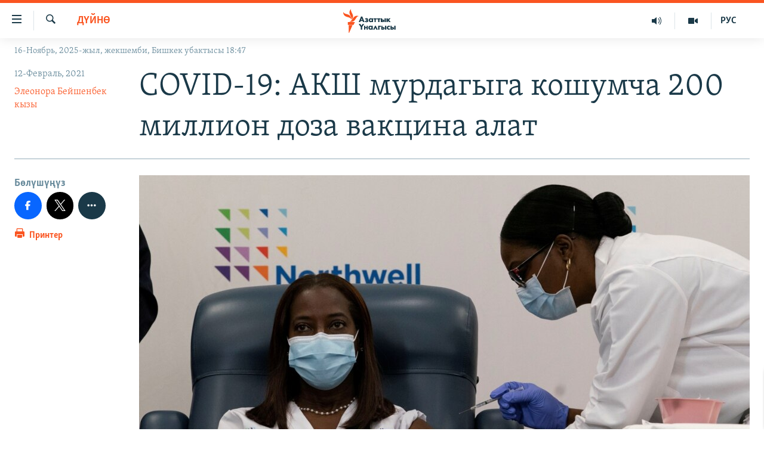

--- FILE ---
content_type: text/html; charset=utf-8
request_url: https://www.azattyk.org/a/coronavirus-jo-bayden-aksh-vaksina/31099362.html
body_size: 19030
content:

<!DOCTYPE html>
<html lang="ky" dir="ltr" class="no-js">
<head>
<link href="/Content/responsive/RFE/ky-KG/RFE-ky-KG.css?&amp;av=0.0.0.0&amp;cb=367" rel="stylesheet"/>
<script src="https://tags.azattyk.org/rferl-pangea/prod/utag.sync.js"></script> <script type='text/javascript' src='https://www.youtube.com/iframe_api' async></script>
<link rel="manifest" href="/manifest.json">
<script type="text/javascript">
//a general 'js' detection, must be on top level in <head>, due to CSS performance
document.documentElement.className = "js";
var cacheBuster = "367";
var appBaseUrl = "/";
var imgEnhancerBreakpoints = [0, 144, 256, 408, 650, 1023, 1597];
var isLoggingEnabled = false;
var isPreviewPage = false;
var isLivePreviewPage = false;
if (!isPreviewPage) {
window.RFE = window.RFE || {};
window.RFE.cacheEnabledByParam = window.location.href.indexOf('nocache=1') === -1;
const url = new URL(window.location.href);
const params = new URLSearchParams(url.search);
// Remove the 'nocache' parameter
params.delete('nocache');
// Update the URL without the 'nocache' parameter
url.search = params.toString();
window.history.replaceState(null, '', url.toString());
} else {
window.addEventListener('load', function() {
const links = window.document.links;
for (let i = 0; i < links.length; i++) {
links[i].href = '#';
links[i].target = '_self';
}
})
}
var pwaEnabled = false;
var swCacheDisabled;
</script>
<meta charset="utf-8" />
<title>COVID-19: АКШ мурдагыга кошумча 200 миллион доза вакцина алат </title>
<meta name="description" content="АКШ дагы кошумча 200 миллион доза вакцинаны мөөнөтүнөн мурда сатып алууну &quot;Moderna&quot; жана &quot;Pfizer-BioNTech&quot; компаниялары менен макулдашты. Жо Байдендин айтымында, муну менен бир топ адамдардын өмүрүн сактап калууга мүмкүнчүлүк ачылат." />
<meta name="keywords" content="Дүйнө, акш, вакцина, саламаттык сактоо, Жо Байден, Коронавирус" />
<meta name="viewport" content="width=device-width, initial-scale=1.0" />
<meta http-equiv="X-UA-Compatible" content="IE=edge" />
<meta name="robots" content="max-image-preview:large"><meta property="fb:pages" content="132515023525838" /> <meta name="yandex-verification" content="9f3418917dcb252c" />
<link href="https://www.azattyk.org/a/coronavirus-jo-bayden-aksh-vaksina/31099362.html" rel="canonical" />
<meta name="apple-mobile-web-app-title" content="Азаттык" />
<meta name="apple-mobile-web-app-status-bar-style" content="black" />
<meta name="apple-itunes-app" content="app-id=1521472502, app-argument=//31099362.ltr" />
<meta property="fb:admins" content="Фейсбуктагы санариптик көрсөткүч:" />
<meta content="COVID-19: АКШ мурдагыга кошумча 200 миллион доза вакцина алат " property="og:title" />
<meta content="Жо Байден АКШ дагы кошумча 200 миллион доза вакцинаны мөөнөтүнөн мурда сатып алууну &quot;Moderna&quot; жана &quot;Pfizer-BioNTech&quot; компаниялары менен макулдашканын айтты. Муну менен бир топ адамдардын өмүрүн сактап калууга мүмкүнчүлүк ачылат." property="og:description" />
<meta content="article" property="og:type" />
<meta content="https://www.azattyk.org/a/coronavirus-jo-bayden-aksh-vaksina/31099362.html" property="og:url" />
<meta content="Азаттык Υналгысы" property="og:site_name" />
<meta content="https://www.facebook.com/Azattyk.unalgysy" property="article:publisher" />
<meta content="https://gdb.rferl.org/4ae18ea7-590d-4e06-b71f-19389daea39b_w1200_h630.jpg" property="og:image" />
<meta content="1200" property="og:image:width" />
<meta content="630" property="og:image:height" />
<meta content="460215691922613" property="fb:app_id" />
<meta content="Элеонора Бейшенбек кызы" name="Author" />
<meta content="summary_large_image" name="twitter:card" />
<meta content="@Azattyk_Radiosu" name="twitter:site" />
<meta content="https://gdb.rferl.org/4ae18ea7-590d-4e06-b71f-19389daea39b_w1200_h630.jpg" name="twitter:image" />
<meta content="COVID-19: АКШ мурдагыга кошумча 200 миллион доза вакцина алат " name="twitter:title" />
<meta content="Жо Байден АКШ дагы кошумча 200 миллион доза вакцинаны мөөнөтүнөн мурда сатып алууну &quot;Moderna&quot; жана &quot;Pfizer-BioNTech&quot; компаниялары менен макулдашканын айтты. Муну менен бир топ адамдардын өмүрүн сактап калууга мүмкүнчүлүк ачылат." name="twitter:description" />
<link rel="amphtml" href="https://www.azattyk.org/amp/coronavirus-jo-bayden-aksh-vaksina/31099362.html" />
<script type="application/ld+json">{"articleSection":"Дүйнө","isAccessibleForFree":true,"headline":"COVID-19: АКШ мурдагыга кошумча 200 миллион доза вакцина алат ","inLanguage":"ky-KG","keywords":"Дүйнө, акш, вакцина, саламаттык сактоо, Жо Байден, Коронавирус","author":{"@type":"Person","url":"https://www.azattyk.org/author/элеонора-бейшенбек-кызы/-kbpq","description":"\u0022Азаттыктын\u0022 Бишкектеги кеңсесинин журналисти. 2009-жылы Internews уюмунун \u0022Жылдын мыкты радио журналисти\u0022 наамын алган.","image":{"@type":"ImageObject","url":"https://gdb.rferl.org/fc421d10-ee81-4673-9b79-e29822892fb2.jpg"},"name":"Элеонора Бейшенбек кызы"},"datePublished":"2021-02-12 10:16:00Z","dateModified":"2021-02-12 10:21:03Z","publisher":{"logo":{"width":512,"height":220,"@type":"ImageObject","url":"https://www.azattyk.org/Content/responsive/RFE/ky-KG/img/logo.png"},"@type":"NewsMediaOrganization","url":"https://www.azattyk.org","sameAs":["https://www.facebook.com/azattyk.org","https://twitter.com/Azattyk_Radiosu","https://www.youtube.com/user/AzattykUnalgysy","https://telegram.me/Azattyk_radiosu","https://soundcloud.com/azattyk-audio","https://www.instagram.com/azattyk.kg/","https://www.whatsapp.com/channel/0029VaEfXksHbFV2MNnL1I3E","https://www.whatsapp.com/channel/0029VaEfXksHbFV2MNnL1I3E"],"name":"Азаттык Үналгысы | Кыргызстан: видео, фото, кабарлар","alternateName":""},"@context":"https://schema.org","@type":"NewsArticle","mainEntityOfPage":"https://www.azattyk.org/a/coronavirus-jo-bayden-aksh-vaksina/31099362.html","url":"https://www.azattyk.org/a/coronavirus-jo-bayden-aksh-vaksina/31099362.html","description":"Жо Байден АКШ дагы кошумча 200 миллион доза вакцинаны мөөнөтүнөн мурда сатып алууну \u0022Moderna\u0022 жана \u0022Pfizer-BioNTech\u0022 компаниялары менен макулдашканын айтты. Муну менен бир топ адамдардын өмүрүн сактап калууга мүмкүнчүлүк ачылат.","image":{"width":1080,"height":608,"@type":"ImageObject","url":"https://gdb.rferl.org/4ae18ea7-590d-4e06-b71f-19389daea39b_w1080_h608.jpg"},"name":"COVID-19: АКШ мурдагыга кошумча 200 миллион доза вакцина алат "}</script>
<script src="/Scripts/responsive/infographics.b?v=dVbZ-Cza7s4UoO3BqYSZdbxQZVF4BOLP5EfYDs4kqEo1&amp;av=0.0.0.0&amp;cb=367"></script>
<script src="/Scripts/responsive/loader.b?v=k-Glo3PZlmeSvzVLLV34AUzI5LZTYyUXn8VqJH3e4ug1&amp;av=0.0.0.0&amp;cb=367"></script>
<link rel="icon" type="image/svg+xml" href="/Content/responsive/RFE/img/webApp/favicon.svg" />
<link rel="alternate icon" href="/Content/responsive/RFE/img/webApp/favicon.ico" />
<link rel="mask-icon" color="#ea6903" href="/Content/responsive/RFE/img/webApp/favicon_safari.svg" />
<link rel="apple-touch-icon" sizes="152x152" href="/Content/responsive/RFE/img/webApp/ico-152x152.png" />
<link rel="apple-touch-icon" sizes="144x144" href="/Content/responsive/RFE/img/webApp/ico-144x144.png" />
<link rel="apple-touch-icon" sizes="114x114" href="/Content/responsive/RFE/img/webApp/ico-114x114.png" />
<link rel="apple-touch-icon" sizes="72x72" href="/Content/responsive/RFE/img/webApp/ico-72x72.png" />
<link rel="apple-touch-icon-precomposed" href="/Content/responsive/RFE/img/webApp/ico-57x57.png" />
<link rel="icon" sizes="192x192" href="/Content/responsive/RFE/img/webApp/ico-192x192.png" />
<link rel="icon" sizes="128x128" href="/Content/responsive/RFE/img/webApp/ico-128x128.png" />
<meta name="msapplication-TileColor" content="#ffffff" />
<meta name="msapplication-TileImage" content="/Content/responsive/RFE/img/webApp/ico-144x144.png" />
<link rel="preload" href="/Content/responsive/fonts/Skolar-Lt_Cyrl_v2.4.woff" type="font/woff" as="font" crossorigin="anonymous" />
<link rel="alternate" type="application/rss+xml" title="RFE/RL - Top Stories [RSS]" href="/api/" />
<link rel="sitemap" type="application/rss+xml" href="/sitemap.xml" />
</head>
<body class=" nav-no-loaded cc_theme pg-article print-lay-article js-category-to-nav nojs-images date-time-enabled">
<noscript><iframe src="https://www.googletagmanager.com/ns.html?id=GTM-WXZBPZ" height="0" width="0" style="display:none;visibility:hidden"></iframe></noscript><script type="text/javascript" data-cookiecategory="analytics">
window.dataLayer = window.dataLayer || [];window.dataLayer.push({ event: 'page_meta_ready',url:"https://www.azattyk.org/a/coronavirus-jo-bayden-aksh-vaksina/31099362.html",property_id:"419",article_uid:"31099362",page_title:"COVID-19: АКШ мурдагыга кошумча 200 миллион доза вакцина алат ",page_type:"article",content_type:"article",subcontent_type:"article",last_modified:"2021-02-12 10:21:03Z",pub_datetime:"2021-02-12 10:16:00Z",pub_year:"2021",pub_month:"02",pub_day:"12",pub_hour:"10",pub_weekday:"Friday",section:"дүйнө",english_section:"ky-world",byline:"Элеонора Бейшенбек кызы",categories:"ky-world",tags:"акш;вакцина;саламаттык сактоо;жо байден;коронавирус",domain:"www.azattyk.org",language:"Kyrgyz",language_service:"RFERL Kyrgyz",platform:"web",copied:"no",copied_article:"",copied_title:"",runs_js:"Yes",cms_release:"8.43.0.0.367",enviro_type:"prod",slug:"coronavirus-jo-bayden-aksh-vaksina"});
if (top.location === self.location) { //if not inside of an IFrame
var renderGtm = "true";
if (renderGtm === "true") {
(function(w,d,s,l,i){w[l]=w[l]||[];w[l].push({'gtm.start':new Date().getTime(),event:'gtm.js'});var f=d.getElementsByTagName(s)[0],j=d.createElement(s),dl=l!='dataLayer'?'&l='+l:'';j.async=true;j.src='//www.googletagmanager.com/gtm.js?id='+i+dl;f.parentNode.insertBefore(j,f);})(window,document,'script','dataLayer','GTM-WXZBPZ');
}
}
</script>
<!--Analytics tag js version start-->
<script type="text/javascript" data-cookiecategory="analytics">
var utag_data={entity:"RFE",cms_release:"8.43.0.0.367",language:"Kyrgyz",language_service:"RFERL Kyrgyz",short_language_service:"KYR",property_id:"419",platform:"web",platform_short:"W",runs_js:"Yes",page_title:"COVID-19: АКШ мурдагыга кошумча 200 миллион доза вакцина алат ",page_type:"article",page_name:"COVID-19: АКШ мурдагыга кошумча 200 миллион доза вакцина алат ",content_type:"article",subcontent_type:"article",enviro_type:"prod",url:"https://www.azattyk.org/a/coronavirus-jo-bayden-aksh-vaksina/31099362.html",domain:"www.azattyk.org",pub_year:"2021",pub_month:"02",pub_day:"12",pub_hour:"10",pub_weekday:"Friday",copied:"no",copied_article:"",copied_title:"",byline:"Элеонора Бейшенбек кызы",categories:"ky-world",tags:"акш;вакцина;саламаттык сактоо;жо байден;коронавирус",slug:"coronavirus-jo-bayden-aksh-vaksina",section:"дүйнө",english_section:"ky-world",article_uid:"31099362"};
if(typeof(TealiumTagFrom)==='function' && typeof(TealiumTagSearchKeyword)==='function') {
var utag_from=TealiumTagFrom();var utag_searchKeyword=TealiumTagSearchKeyword();
if(utag_searchKeyword!=null && utag_searchKeyword!=='' && utag_data["search_keyword"]==null) utag_data["search_keyword"]=utag_searchKeyword;if(utag_from!=null && utag_from!=='') utag_data["from"]=TealiumTagFrom();}
if(window.top!== window.self&&utag_data.page_type==="snippet"){utag_data.page_type = 'iframe';}
try{if(window.top!==window.self&&window.self.location.hostname===window.top.location.hostname){utag_data.platform = 'self-embed';utag_data.platform_short = 'se';}}catch(e){if(window.top!==window.self&&window.self.location.search.includes("platformType=self-embed")){utag_data.platform = 'cross-promo';utag_data.platform_short = 'cp';}}
(function(a,b,c,d){ a="https://tags.azattyk.org/rferl-pangea/prod/utag.js"; b=document;c="script";d=b.createElement(c);d.src=a;d.type="text/java"+c;d.async=true; a=b.getElementsByTagName(c)[0];a.parentNode.insertBefore(d,a); })();
</script>
<!--Analytics tag js version end-->
<!-- Analytics tag management NoScript -->
<noscript>
<img style="position: absolute; border: none;" src="https://ssc.azattyk.org/b/ss/bbgprod,bbgentityrferl/1/G.4--NS/434065251?pageName=rfe%3akyr%3aw%3aarticle%3acovid-19%3a%20%d0%90%d0%9a%d0%a8%20%d0%bc%d1%83%d1%80%d0%b4%d0%b0%d0%b3%d1%8b%d0%b3%d0%b0%20%d0%ba%d0%be%d1%88%d1%83%d0%bc%d1%87%d0%b0%20200%20%d0%bc%d0%b8%d0%bb%d0%bb%d0%b8%d0%be%d0%bd%20%d0%b4%d0%be%d0%b7%d0%b0%20%d0%b2%d0%b0%d0%ba%d1%86%d0%b8%d0%bd%d0%b0%20%d0%b0%d0%bb%d0%b0%d1%82%20&amp;c6=covid-19%3a%20%d0%90%d0%9a%d0%a8%20%d0%bc%d1%83%d1%80%d0%b4%d0%b0%d0%b3%d1%8b%d0%b3%d0%b0%20%d0%ba%d0%be%d1%88%d1%83%d0%bc%d1%87%d0%b0%20200%20%d0%bc%d0%b8%d0%bb%d0%bb%d0%b8%d0%be%d0%bd%20%d0%b4%d0%be%d0%b7%d0%b0%20%d0%b2%d0%b0%d0%ba%d1%86%d0%b8%d0%bd%d0%b0%20%d0%b0%d0%bb%d0%b0%d1%82%20&amp;v36=8.43.0.0.367&amp;v6=D=c6&amp;g=https%3a%2f%2fwww.azattyk.org%2fa%2fcoronavirus-jo-bayden-aksh-vaksina%2f31099362.html&amp;c1=D=g&amp;v1=D=g&amp;events=event1,event52&amp;c16=rferl%20kyrgyz&amp;v16=D=c16&amp;c5=ky-world&amp;v5=D=c5&amp;ch=%d0%94%d2%af%d0%b9%d0%bd%d3%a9&amp;c15=kyrgyz&amp;v15=D=c15&amp;c4=article&amp;v4=D=c4&amp;c14=31099362&amp;v14=D=c14&amp;v20=no&amp;c17=web&amp;v17=D=c17&amp;mcorgid=518abc7455e462b97f000101%40adobeorg&amp;server=www.azattyk.org&amp;pageType=D=c4&amp;ns=bbg&amp;v29=D=server&amp;v25=rfe&amp;v30=419&amp;v105=D=User-Agent " alt="analytics" width="1" height="1" /></noscript>
<!-- End of Analytics tag management NoScript -->
<!--*** Accessibility links - For ScreenReaders only ***-->
<section>
<div class="sr-only">
<h2>Линктер </h2>
<ul>
<li><a href="#content" data-disable-smooth-scroll="1">Мазмунга өтүңүз</a></li>
<li><a href="#navigation" data-disable-smooth-scroll="1">Навигацияга өтүңүз</a></li>
<li><a href="#txtHeaderSearch" data-disable-smooth-scroll="1">Издөөгө салыңыз</a></li>
</ul>
</div>
</section>
<div dir="ltr">
<div id="page">
<aside>
<div class="c-lightbox overlay-modal">
<div class="c-lightbox__intro">
<h2 class="c-lightbox__intro-title"></h2>
<button class="btn btn--rounded c-lightbox__btn c-lightbox__intro-next" title="Алдыга">
<span class="ico ico--rounded ico-chevron-forward"></span>
<span class="sr-only">Алдыга</span>
</button>
</div>
<div class="c-lightbox__nav">
<button class="btn btn--rounded c-lightbox__btn c-lightbox__btn--close" title="Жабуу">
<span class="ico ico--rounded ico-close"></span>
<span class="sr-only">Жабуу</span>
</button>
<button class="btn btn--rounded c-lightbox__btn c-lightbox__btn--prev" title="Артка">
<span class="ico ico--rounded ico-chevron-backward"></span>
<span class="sr-only">Артка</span>
</button>
<button class="btn btn--rounded c-lightbox__btn c-lightbox__btn--next" title="Алдыга">
<span class="ico ico--rounded ico-chevron-forward"></span>
<span class="sr-only">Алдыга</span>
</button>
</div>
<div class="c-lightbox__content-wrap">
<figure class="c-lightbox__content">
<span class="c-spinner c-spinner--lightbox">
<img src="/Content/responsive/img/player-spinner.png"
alt="please wait"
title="please wait" />
</span>
<div class="c-lightbox__img">
<div class="thumb">
<img src="" alt="" />
</div>
</div>
<figcaption>
<div class="c-lightbox__info c-lightbox__info--foot">
<span class="c-lightbox__counter"></span>
<span class="caption c-lightbox__caption"></span>
</div>
</figcaption>
</figure>
</div>
<div class="hidden">
<div class="content-advisory__box content-advisory__box--lightbox">
<span class="content-advisory__box-text">Сүрөт айрым окурмандар үчүн үрөй учурган маанай жаратышы мүмкүн</span>
<button class="btn btn--transparent content-advisory__box-btn m-t-md" value="text" type="button">
<span class="btn__text">
басып көрүңүз
</span>
</button>
</div>
</div>
</div>
<div class="print-dialogue">
<div class="container">
<h3 class="print-dialogue__title section-head">Принтерден чыгаруу:</h3>
<div class="print-dialogue__opts">
<ul class="print-dialogue__opt-group">
<li class="form__group form__group--checkbox">
<input class="form__check " id="checkboxImages" name="checkboxImages" type="checkbox" checked="checked" />
<label for="checkboxImages" class="form__label m-t-md">Сүрөттөр</label>
</li>
<li class="form__group form__group--checkbox">
<input class="form__check " id="checkboxMultimedia" name="checkboxMultimedia" type="checkbox" checked="checked" />
<label for="checkboxMultimedia" class="form__label m-t-md">Multimedia</label>
</li>
</ul>
<ul class="print-dialogue__opt-group">
<li class="form__group form__group--checkbox">
<input class="form__check " id="checkboxEmbedded" name="checkboxEmbedded" type="checkbox" checked="checked" />
<label for="checkboxEmbedded" class="form__label m-t-md">Тиркелген мазмун</label>
</li>
<li class="hidden">
<input class="form__check " id="checkboxComments" name="checkboxComments" type="checkbox" />
<label for="checkboxComments" class="form__label m-t-md">Комментарийлер</label>
</li>
</ul>
</div>
<div class="print-dialogue__buttons">
<button class="btn btn--secondary close-button" type="button" title="Баш тартуу">
<span class="btn__text ">Баш тартуу</span>
</button>
<button class="btn btn-cust-print m-l-sm" type="button" title="Принтер">
<span class="btn__text ">Принтер</span>
</button>
</div>
</div>
</div>
<div class="ctc-message pos-fix">
<div class="ctc-message__inner">Шилтеме көчүрүлдү</div>
</div>
</aside>
<div class="hdr-20 hdr-20--big">
<div class="hdr-20__inner">
<div class="hdr-20__max pos-rel">
<div class="hdr-20__side hdr-20__side--primary d-flex">
<label data-for="main-menu-ctrl" data-switcher-trigger="true" data-switch-target="main-menu-ctrl" class="burger hdr-trigger pos-rel trans-trigger" data-trans-evt="click" data-trans-id="menu">
<span class="ico ico-close hdr-trigger__ico hdr-trigger__ico--close burger__ico burger__ico--close"></span>
<span class="ico ico-menu hdr-trigger__ico hdr-trigger__ico--open burger__ico burger__ico--open"></span>
</label>
<div class="menu-pnl pos-fix trans-target" data-switch-target="main-menu-ctrl" data-trans-id="menu">
<div class="menu-pnl__inner">
<nav class="main-nav menu-pnl__item menu-pnl__item--first">
<ul class="main-nav__list accordeon" data-analytics-tales="false" data-promo-name="link" data-location-name="nav,secnav">
<li class="main-nav__item">
<a class="main-nav__item-name main-nav__item-name--link" href="/news" title="Жаңылыктар" data-item-name="ky-news" >Жаңылыктар</a>
</li>
<li class="main-nav__item accordeon__item" data-switch-target="menu-item-960">
<label class="main-nav__item-name main-nav__item-name--label accordeon__control-label" data-switcher-trigger="true" data-for="menu-item-960">
Кыргызстан
<span class="ico ico-chevron-down main-nav__chev"></span>
</label>
<div class="main-nav__sub-list">
<a class="main-nav__item-name main-nav__item-name--link main-nav__item-name--sub" href="/Kyrgyzstan" title="Кыргызстан" data-item-name="kyrgyzstan" >Кыргызстан</a>
<a class="main-nav__item-name main-nav__item-name--link main-nav__item-name--sub" href="/politics" title="Саясат" data-item-name="saiasat" >Саясат</a>
<a class="main-nav__item-name main-nav__item-name--link main-nav__item-name--sub" href="/economics" title="Экономика" data-item-name="ky-economy" >Экономика</a>
<a class="main-nav__item-name main-nav__item-name--link main-nav__item-name--sub" href="/culture" title="маданият" data-item-name="ky-culture" >маданият</a>
</div>
</li>
<li class="main-nav__item accordeon__item" data-switch-target="menu-item-1030">
<label class="main-nav__item-name main-nav__item-name--label accordeon__control-label" data-switcher-trigger="true" data-for="menu-item-1030">
Дүйнө
<span class="ico ico-chevron-down main-nav__chev"></span>
</label>
<div class="main-nav__sub-list">
<a class="main-nav__item-name main-nav__item-name--link main-nav__item-name--sub" href="/world" title="Дүйнө" data-item-name="ky-world" >Дүйнө</a>
<a class="main-nav__item-name main-nav__item-name--link main-nav__item-name--sub" href="/central-asia" title="Борбор Азия" data-item-name="ky-central_asia" >Борбор Азия</a>
</div>
</li>
<li class="main-nav__item">
<a class="main-nav__item-name main-nav__item-name--link" href="/p/8776.html" title="Украина" data-item-name="war-in-ukraine" >Украина</a>
</li>
<li class="main-nav__item">
<a class="main-nav__item-name main-nav__item-name--link" href="/investigation" title="Атайын иликтөө" data-item-name="ky-special-investiagiton" >Атайын иликтөө</a>
</li>
<li class="main-nav__item accordeon__item" data-switch-target="menu-item-2922">
<label class="main-nav__item-name main-nav__item-name--label accordeon__control-label" data-switcher-trigger="true" data-for="menu-item-2922">
ТВ программалар
<span class="ico ico-chevron-down main-nav__chev"></span>
</label>
<div class="main-nav__sub-list">
<a class="main-nav__item-name main-nav__item-name--link main-nav__item-name--sub" href="/z/17386" title="Бүгүн Азаттыкта" data-item-name="world-news" >Бүгүн Азаттыкта</a>
<a class="main-nav__item-name main-nav__item-name--link main-nav__item-name--sub" href="/ExpertterTV" title="Эксперттер талдайт" data-item-name="experts_analyze" >Эксперттер талдайт</a>
<a class="main-nav__item-name main-nav__item-name--link main-nav__item-name--sub" href="/DuinoTV" title="Биз жана дүйнө" data-item-name="world-and-us-tv" >Биз жана дүйнө</a>
<a class="main-nav__item-name main-nav__item-name--link main-nav__item-name--sub" href="/DanisteTV" title="Данисте" data-item-name="daniste" >Данисте</a>
<a class="main-nav__item-name main-nav__item-name--link main-nav__item-name--sub" href="/EjeSingdiTV" title="Эже-сиңдилер" data-item-name="sisterhood" >Эже-сиңдилер</a>
<a class="main-nav__item-name main-nav__item-name--link main-nav__item-name--sub" href="/PlusTV" title="Азаттык+" data-item-name="Azattyk_plus_TV" >Азаттык+</a>
<a class="main-nav__item-name main-nav__item-name--link main-nav__item-name--sub" href="/YngaisyzTV" title="Ыңгайсыз суроолор" data-item-name="Inconvenient__Questions_tv" >Ыңгайсыз суроолор</a>
</div>
</li>
<li class="main-nav__item">
<a class="main-nav__item-name main-nav__item-name--link" href="/p/7880.html" title="Подкаст" data-item-name="azattyk-podcast" >Подкаст</a>
</li>
<li class="main-nav__item">
<a class="main-nav__item-name main-nav__item-name--link" href="/opinions" title="Өзгөчө пикир" data-item-name="blog--minsanat" >Өзгөчө пикир</a>
</li>
</ul>
</nav>
<div class="menu-pnl__item">
<a href="https://rus.azattyk.org" class="menu-pnl__item-link" alt="Русский">Русский</a>
</div>
<div class="menu-pnl__item menu-pnl__item--social">
<h5 class="menu-pnl__sub-head">Онлайн шерине</h5>
<a href="https://www.facebook.com/azattyk.org" title="Фейсбуктан караңыз" data-analytics-text="follow_on_facebook" class="btn btn--rounded btn--social-inverted menu-pnl__btn js-social-btn btn-facebook" target="_blank" rel="noopener">
<span class="ico ico-facebook-alt ico--rounded"></span>
</a>
<a href="https://www.youtube.com/user/AzattykUnalgysy" title="Ютубдан көрүңүз" data-analytics-text="follow_on_youtube" class="btn btn--rounded btn--social-inverted menu-pnl__btn js-social-btn btn-youtube" target="_blank" rel="noopener">
<span class="ico ico-youtube ico--rounded"></span>
</a>
<a href="https://twitter.com/Azattyk_Radiosu" title="Твиттерден караңыз" data-analytics-text="follow_on_twitter" class="btn btn--rounded btn--social-inverted menu-pnl__btn js-social-btn btn-twitter" target="_blank" rel="noopener">
<span class="ico ico-twitter ico--rounded"></span>
</a>
<a href="https://www.instagram.com/azattyk.kg/" title="Инстаграмдан көрүңүз" data-analytics-text="follow_on_instagram" class="btn btn--rounded btn--social-inverted menu-pnl__btn js-social-btn btn-instagram" target="_blank" rel="noopener">
<span class="ico ico-instagram ico--rounded"></span>
</a>
<a href="https://telegram.me/Azattyk_radiosu" title="Телеграмдан окуңуз" data-analytics-text="follow_on_telegram" class="btn btn--rounded btn--social-inverted menu-pnl__btn js-social-btn btn-telegram" target="_blank" rel="noopener">
<span class="ico ico-telegram ico--rounded"></span>
</a>
<a href="https://news.google.com/publications/CAAqBwgKMMH4gQIwvrcX?hl=ru&amp; " title="Google News аркылуу окуңуз" data-analytics-text="follow_on_google_news" class="btn btn--rounded btn--social-inverted menu-pnl__btn js-social-btn btn-g-news" target="_blank" rel="noopener">
<span class="ico ico-google-news ico--rounded"></span>
</a>
<a href="https://www.whatsapp.com/channel/0029VaEfXksHbFV2MNnL1I3E" title="Follow on WhatsApp" data-analytics-text="follow_on_whatsapp" class="btn btn--rounded btn--social-inverted menu-pnl__btn js-social-btn btn-whatsapp visible-xs-inline-block visible-sm-inline-block" target="_blank" rel="noopener">
<span class="ico ico-whatsapp ico--rounded"></span>
</a>
<a href="https://www.whatsapp.com/channel/0029VaEfXksHbFV2MNnL1I3E" title="Follow on WhatsApp" data-analytics-text="follow_on_whatsapp_desktop" class="btn btn--rounded btn--social-inverted menu-pnl__btn js-social-btn btn-whatsapp visible-md-inline-block visible-lg-inline-block" target="_blank" rel="noopener">
<span class="ico ico-whatsapp ico--rounded"></span>
</a>
</div>
<div class="menu-pnl__item">
<a href="/navigation/allsites" class="menu-pnl__item-link">
<span class="ico ico-languages "></span>
ЭЕ/АРнун бардык сайттары
</a>
</div>
</div>
</div>
<label data-for="top-search-ctrl" data-switcher-trigger="true" data-switch-target="top-search-ctrl" class="top-srch-trigger hdr-trigger">
<span class="ico ico-close hdr-trigger__ico hdr-trigger__ico--close top-srch-trigger__ico top-srch-trigger__ico--close"></span>
<span class="ico ico-search hdr-trigger__ico hdr-trigger__ico--open top-srch-trigger__ico top-srch-trigger__ico--open"></span>
</label>
<div class="srch-top srch-top--in-header" data-switch-target="top-search-ctrl">
<div class="container">
<form action="/s" class="srch-top__form srch-top__form--in-header" id="form-topSearchHeader" method="get" role="search"><label for="txtHeaderSearch" class="sr-only">Издөө</label>
<input type="text" id="txtHeaderSearch" name="k" placeholder="Текст издөө" accesskey="s" value="" class="srch-top__input analyticstag-event" onkeydown="if (event.keyCode === 13) { FireAnalyticsTagEventOnSearch('search', $dom.get('#txtHeaderSearch')[0].value) }" />
<button title="Издөө" type="submit" class="btn btn--top-srch analyticstag-event" onclick="FireAnalyticsTagEventOnSearch('search', $dom.get('#txtHeaderSearch')[0].value) ">
<span class="ico ico-search"></span>
</button></form>
</div>
</div>
<a href="/" class="main-logo-link">
<img src="/Content/responsive/RFE/ky-KG/img/logo-compact.svg" class="main-logo main-logo--comp" alt="site logo">
<img src="/Content/responsive/RFE/ky-KG/img/logo.svg" class="main-logo main-logo--big" alt="site logo">
</a>
</div>
<div class="hdr-20__side hdr-20__side--secondary d-flex">
<a href="https://rus.azattyk.org" title="РУС" class="hdr-20__secondary-item hdr-20__secondary-item--lang" data-item-name="satellite">
РУС
</a>
<a href="/programs/tv" title="ТВ программалар" class="hdr-20__secondary-item" data-item-name="video">
<span class="ico ico-video hdr-20__secondary-icon"></span>
</a>
<a href="/programs/radio" title="Радио" class="hdr-20__secondary-item" data-item-name="audio">
<span class="ico ico-audio hdr-20__secondary-icon"></span>
</a>
<a href="/s" title="Издөө" class="hdr-20__secondary-item hdr-20__secondary-item--search" data-item-name="search">
<span class="ico ico-search hdr-20__secondary-icon hdr-20__secondary-icon--search"></span>
</a>
<div class="srch-bottom">
<form action="/s" class="srch-bottom__form d-flex" id="form-bottomSearch" method="get" role="search"><label for="txtSearch" class="sr-only">Издөө</label>
<input type="search" id="txtSearch" name="k" placeholder="Текст издөө" accesskey="s" value="" class="srch-bottom__input analyticstag-event" onkeydown="if (event.keyCode === 13) { FireAnalyticsTagEventOnSearch('search', $dom.get('#txtSearch')[0].value) }" />
<button title="Издөө" type="submit" class="btn btn--bottom-srch analyticstag-event" onclick="FireAnalyticsTagEventOnSearch('search', $dom.get('#txtSearch')[0].value) ">
<span class="ico ico-search"></span>
</button></form>
</div>
</div>
<img src="/Content/responsive/RFE/ky-KG/img/logo-print.gif" class="logo-print" alt="site logo">
<img src="/Content/responsive/RFE/ky-KG/img/logo-print_color.png" class="logo-print logo-print--color" alt="site logo">
</div>
</div>
</div>
<script>
if (document.body.className.indexOf('pg-home') > -1) {
var nav2In = document.querySelector('.hdr-20__inner');
var nav2Sec = document.querySelector('.hdr-20__side--secondary');
var secStyle = window.getComputedStyle(nav2Sec);
if (nav2In && window.pageYOffset < 150 && secStyle['position'] !== 'fixed') {
nav2In.classList.add('hdr-20__inner--big')
}
}
</script>
<div class="c-hlights c-hlights--breaking c-hlights--no-item" data-hlight-display="mobile,desktop">
<div class="c-hlights__wrap container p-0">
<div class="c-hlights__nav">
<a role="button" href="#" title="Артка">
<span class="ico ico-chevron-backward m-0"></span>
<span class="sr-only">Артка</span>
</a>
<a role="button" href="#" title="Алдыга">
<span class="ico ico-chevron-forward m-0"></span>
<span class="sr-only">Алдыга</span>
</a>
</div>
<span class="c-hlights__label">
<span class="">ЧУКУЛ КАБАР!</span>
<span class="switcher-trigger">
<label data-for="more-less-1" data-switcher-trigger="true" class="switcher-trigger__label switcher-trigger__label--more p-b-0" title="Толук көрсөт">
<span class="ico ico-chevron-down"></span>
</label>
<label data-for="more-less-1" data-switcher-trigger="true" class="switcher-trigger__label switcher-trigger__label--less p-b-0" title="Кыскарт">
<span class="ico ico-chevron-up"></span>
</label>
</span>
</span>
<ul class="c-hlights__items switcher-target" data-switch-target="more-less-1">
</ul>
</div>
</div> <div class="date-time-area ">
<div class="container">
<span class="date-time">
16-Ноябрь, 2025-жыл, жекшемби, Бишкек убактысы 18:47
</span>
</div>
</div>
<div id="content">
<main class="container">
<div class="hdr-container">
<div class="row">
<div class="col-category col-xs-12 col-md-2 pull-left"> <div class="category js-category">
<a class="" href="/z/394">Дүйнө</a> </div>
</div><div class="col-title col-xs-12 col-md-10 pull-right"> <h1 class="title pg-title">
COVID-19: АКШ мурдагыга кошумча 200 миллион доза вакцина алат
</h1>
</div><div class="col-publishing-details col-xs-12 col-sm-12 col-md-2 pull-left"> <div class="publishing-details ">
<div class="published">
<span class="date" >
<time pubdate="pubdate" datetime="2021-02-12T16:16:00+06:00">
12-Февраль, 2021
</time>
</span>
</div>
<div class="links">
<ul class="links__list links__list--column">
<li class="links__item">
<a class="links__item-link" href="/author/элеонора-бейшенбек-кызы/-kbpq" title="Элеонора Бейшенбек кызы">Элеонора Бейшенбек кызы</a>
</li>
</ul>
</div>
</div>
</div><div class="col-lg-12 separator"> <div class="separator">
<hr class="title-line" />
</div>
</div><div class="col-multimedia col-xs-12 col-md-10 pull-right"> <div class="cover-media">
<figure class="media-image js-media-expand">
<div class="img-wrap">
<div class="thumb thumb16_9">
<img src="https://gdb.rferl.org/4ae18ea7-590d-4e06-b71f-19389daea39b_w250_r1_s.jpg" alt="АКШда ушул күнгө карата 33 миллиондон көп адам вакцинанын бир же эки дозасын алды, бул жалпы жарандардын 10 пайызын түзөт." />
</div>
</div>
<figcaption>
<span class="caption">АКШда ушул күнгө карата 33 миллиондон көп адам вакцинанын бир же эки дозасын алды, бул жалпы жарандардын 10 пайызын түзөт.</span>
</figcaption>
</figure>
</div>
</div><div class="col-xs-12 col-md-2 pull-left article-share pos-rel"> <div class="share--box">
<aside class="share flex-column js-share--apply-sticky js-share--expandable js-share--horizontal" >
<span class="label label--share">Бөлүшүңүз</span>
<ul class="share__list">
<li class="share__item">
<a href="https://facebook.com/sharer.php?u=https%3a%2f%2fwww.azattyk.org%2fa%2fcoronavirus-jo-bayden-aksh-vaksina%2f31099362.html"
data-analytics-text="share_on_facebook"
title="Фейсбукта бөлүшүү" target="_blank"
class="btn btn--rounded btn-facebook js-social-btn">
<span class="ico ico--rounded ico-facebook ico--l"></span>
</a>
</li>
<li class="share__item">
<a href="https://twitter.com/share?url=https%3a%2f%2fwww.azattyk.org%2fa%2fcoronavirus-jo-bayden-aksh-vaksina%2f31099362.html&amp;text=COVID-19%3a+%d0%90%d0%9a%d0%a8+%d0%bc%d1%83%d1%80%d0%b4%d0%b0%d0%b3%d1%8b%d0%b3%d0%b0+%d0%ba%d0%be%d1%88%d1%83%d0%bc%d1%87%d0%b0+200+%d0%bc%d0%b8%d0%bb%d0%bb%d0%b8%d0%be%d0%bd+%d0%b4%d0%be%d0%b7%d0%b0+%d0%b2%d0%b0%d0%ba%d1%86%d0%b8%d0%bd%d0%b0+%d0%b0%d0%bb%d0%b0%d1%82+"
data-analytics-text="share_on_twitter"
title="Твиттерде бөлүшүү" target="_blank"
class="btn btn--rounded btn-twitter js-social-btn">
<span class="ico ico--rounded ico-twitter ico--l"></span>
</a>
</li>
<li class="share__item share__item--additional">
<span class="visible-xs-inline-block visible-sm-inline-block">
<a href="whatsapp://send?text=https%3a%2f%2fwww.azattyk.org%2fa%2fcoronavirus-jo-bayden-aksh-vaksina%2f31099362.html"
data-analytics-text="share_on_whatsapp"
title="WhatsApp" target="_blank"
class="btn btn--rounded btn-whatsapp js-social-btn">
<span class="ico ico--rounded ico-whatsapp ico--l"></span>
</a>
</span>
</li>
<li class="share__item share__item--additional">
<span class="visible-md-inline-block visible-lg-inline-block">
<a href="https://web.whatsapp.com/send?text=https%3a%2f%2fwww.azattyk.org%2fa%2fcoronavirus-jo-bayden-aksh-vaksina%2f31099362.html"
data-analytics-text="share_on_whatsapp_desktop"
title="WhatsApp" target="_blank"
class="btn btn--rounded btn-whatsapp js-social-btn">
<span class="ico ico--rounded ico-whatsapp ico--l"></span>
</a>
</span>
</li>
<li class="share__item share__item--additional">
<a href="https://telegram.me/share/url?url=https%3a%2f%2fwww.azattyk.org%2fa%2fcoronavirus-jo-bayden-aksh-vaksina%2f31099362.html"
data-analytics-text="share_on_telegram"
title="Telegram" target="_blank"
class="btn btn--rounded btn-telegram js-social-btn">
<span class="ico ico--rounded ico-telegram ico--l"></span>
</a>
</li>
<li class="share__item share__item--additional">
<div class="ctc">
<input type="text" class="ctc__input" readonly="readonly">
<button class="btn btn--rounded btn--ctc ctc__button" value="text" role="Шилтемени көчүрүп алуу" js-href="https://www.azattyk.org/a/coronavirus-jo-bayden-aksh-vaksina/31099362.html" title="Шилтемени көчүрүп алуу">
<span class="ico ico-content-copy ico--rounded ico--l"></span>
</button>
</div>
</li>
<li class="share__item share__item--additional">
<a href="mailto:?body=https%3a%2f%2fwww.azattyk.org%2fa%2fcoronavirus-jo-bayden-aksh-vaksina%2f31099362.html&amp;subject=COVID-19: АКШ мурдагыга кошумча 200 миллион доза вакцина алат "
title="Досуңузга э-мейл кылыңыз"
class="btn btn--rounded btn-email ">
<span class="ico ico--rounded ico-email ico--l"></span>
</a>
</li>
<li class="share__item share__item--sharing-more">
<a title="Бөлүшүү үчүн жүктөө" data-title-additional="Fewer options" class="btn btn--rounded btn--show-more hidden">
<span class="ico ico--rounded ico-ellipsis ico--l"></span>
</a>
</li>
</ul>
</aside>
<div class="sticky-share-container" style="display:none">
<div class="container">
<a href="https://www.azattyk.org" id="logo-sticky-share">&nbsp;</a>
<div class="pg-title pg-title--sticky-share">
COVID-19: АКШ мурдагыга кошумча 200 миллион доза вакцина алат
</div>
<div class="sticked-nav-actions">
<aside class="share share--sticky js-share--expandable">
<span class="label label--share">бөлүшүү</span>
<ul class="share__list">
<li class="share__item share__item--horizontal">
<a href="https://facebook.com/sharer.php?u=https%3a%2f%2fwww.azattyk.org%2fa%2fcoronavirus-jo-bayden-aksh-vaksina%2f31099362.html"
data-analytics-text="share_on_facebook"
title="Фейсбукта бөлүшүү" target="_blank"
class="btn btn--rounded btn-facebook js-social-btn">
<span class="ico ico--rounded ico-facebook ico--s"></span>
</a>
</li>
<li class="share__item share__item--horizontal">
<a href="https://twitter.com/share?url=https%3a%2f%2fwww.azattyk.org%2fa%2fcoronavirus-jo-bayden-aksh-vaksina%2f31099362.html&amp;text=COVID-19%3a+%d0%90%d0%9a%d0%a8+%d0%bc%d1%83%d1%80%d0%b4%d0%b0%d0%b3%d1%8b%d0%b3%d0%b0+%d0%ba%d0%be%d1%88%d1%83%d0%bc%d1%87%d0%b0+200+%d0%bc%d0%b8%d0%bb%d0%bb%d0%b8%d0%be%d0%bd+%d0%b4%d0%be%d0%b7%d0%b0+%d0%b2%d0%b0%d0%ba%d1%86%d0%b8%d0%bd%d0%b0+%d0%b0%d0%bb%d0%b0%d1%82+"
data-analytics-text="share_on_twitter"
title="Твиттерде бөлүшүү" target="_blank"
class="btn btn--rounded btn-twitter js-social-btn">
<span class="ico ico--rounded ico-twitter ico--s"></span>
</a>
</li>
<li class="share__item share__item--horizontal">
<span class="visible-xs-inline-block visible-sm-inline-block">
<a href="whatsapp://send?text=https%3a%2f%2fwww.azattyk.org%2fa%2fcoronavirus-jo-bayden-aksh-vaksina%2f31099362.html"
data-analytics-text="share_on_whatsapp"
title="WhatsApp" target="_blank"
class="btn btn--rounded btn-whatsapp js-social-btn">
<span class="ico ico--rounded ico-whatsapp ico--s"></span>
</a>
</span>
</li>
<li class="share__item share__item--additional share__item--horizontal">
<span class="visible-md-inline-block visible-lg-inline-block">
<a href="https://web.whatsapp.com/send?text=https%3a%2f%2fwww.azattyk.org%2fa%2fcoronavirus-jo-bayden-aksh-vaksina%2f31099362.html"
data-analytics-text="share_on_whatsapp_desktop"
title="WhatsApp" target="_blank"
class="btn btn--rounded btn-whatsapp js-social-btn">
<span class="ico ico--rounded ico-whatsapp ico--s"></span>
</a>
</span>
</li>
<li class="share__item share__item--additional share__item--horizontal">
<a href="https://telegram.me/share/url?url=https%3a%2f%2fwww.azattyk.org%2fa%2fcoronavirus-jo-bayden-aksh-vaksina%2f31099362.html"
data-analytics-text="share_on_telegram"
title="Telegram" target="_blank"
class="btn btn--rounded btn-telegram js-social-btn">
<span class="ico ico--rounded ico-telegram ico--s"></span>
</a>
</li>
<li class="share__item share__item--additional share__item--horizontal">
<div class="ctc">
<input type="text" class="ctc__input" readonly="readonly">
<button class="btn btn--rounded btn--ctc ctc__button" value="text" role="Шилтемени көчүрүп алуу" js-href="https://www.azattyk.org/a/coronavirus-jo-bayden-aksh-vaksina/31099362.html" title="Шилтемени көчүрүп алуу">
<span class="ico ico-content-copy ico--rounded ico--s"></span>
</button>
</div>
</li>
<li class="share__item share__item--additional share__item--horizontal">
<a href="mailto:?body=https%3a%2f%2fwww.azattyk.org%2fa%2fcoronavirus-jo-bayden-aksh-vaksina%2f31099362.html&amp;subject=COVID-19: АКШ мурдагыга кошумча 200 миллион доза вакцина алат "
title="Досуңузга э-мейл кылыңыз"
class="btn btn--rounded btn-email ">
<span class="ico ico--rounded ico-email ico--s"></span>
</a>
</li>
<li class="share__item share__item--sharing-more">
<a title="Бөлүшүү үчүн жүктөө" data-title-additional="Fewer options" class="btn btn--rounded btn--show-more hidden">
<span class="ico ico--rounded ico-ellipsis ico--s"></span>
</a>
</li>
</ul>
</aside>
</div>
</div>
</div>
<div class="links">
<p class="link-print visible-md visible-lg buttons p-0">
<button class="btn btn--link btn-print p-t-0" onclick="if (typeof FireAnalyticsTagEvent === 'function') {FireAnalyticsTagEvent({ on_page_event: 'print_story' });}return false" title="(СTRL+P)">
<span class="ico ico-print"></span>
<span class="btn__text">Принтер</span>
</button>
</p>
</div>
</div>
</div>
</div>
</div>
<div class="body-container">
<div class="row">
<div class="col-xs-12 col-sm-12 col-md-10 col-lg-10 pull-right">
<div class="row">
<div class="col-xs-12 col-sm-12 col-md-8 col-lg-8 pull-left bottom-offset content-offset">
<div class="intro intro--bold" >
<p >АКШ дагы кошумча 200 миллион доза вакцинаны мөөнөтүнөн мурда сатып алууну &quot;Moderna&quot; жана &quot;Pfizer-BioNTech&quot; компаниялары менен макулдашты. Жо Байдендин айтымында, муну менен бир топ адамдардын өмүрүн сактап калууга мүмкүнчүлүк ачылат.</p>
</div>
<div id="article-content" class="content-floated-wrap fb-quotable">
<div class="wsw">
<p>Президент Жо Байден жай айларында өлкөдөгү жашы жеткен жарандардын дээрлик баарын эмдеп үлгүрүү мүмкүн экенин билдирди. Бирок вакцина менен өз маалында камсыздоодо айрым бир маселе чыгышы мүмкүндүгүн эскертти.<br />
<br />
Президент Жо Байден &quot;Moderna&quot; жана &quot;Pfizer/BioNTech&quot; компанияларынын ар биринен 100 миллоин дозадан вакцина алуу тууралу макулдашканын билдирди. Ал бейшембиде Вашингтондун четиндеги Саламаттык сактоо улуттук институтунун штаб-кеңсесине барганда вакцина июль айынын аягына чейин бардык жашы жеткен жарандарга жете турганын айтты:</p><div class="wsw__embed wsw__embed--small">
<figure class="media-image js-media-expand">
<div class="img-wrap">
<div class="thumb">
<img alt="Жо Байден" src="https://gdb.rferl.org/95eedea2-6343-4994-aa0a-5ea85e9f4397_w250_r1_s.jpg" />
</div>
</div>
<figcaption>
<span class="caption">Жо Байден</span>
</figcaption>
</figure>
</div>
<p>&quot;Мына, бүгүн эле биз &quot;Moderna&quot; компаниясынан 100 млн, ал эми &quot;Pfizer-BioNTech&quot; компаниясынан 100 миллион доза вакцина алуу тууралуу келишимге кол койдук. Кошумча бул 200 миллион дозаны июль айынын аягына чейин алуу тууралуу сүйлөштүк. Дагы бир жакшы жаңылык: бул эки компания тең буга чейин ар бири 100 миллион дозадан убада кылган вакцинаны июнь эмес, дагы тездетип май айынын аягына чейин жеткирүүгө макул болушту. Бул бир айга эрте дегенди, бир канча өмүр сакталат дегенди билдирет&quot;,-деди Байден.<br />
<br />
Кошмо Штаттарында ушул күнгө карата 33 миллиондон ашуун адам вакцинаны бир же экиден ирет алды, бул жалпы жарандардын 10 пайызын түзөт.<br />
<br />
АКШда январь айынан бери коронавирус жуккан учурлардын күнүмдүк көрсөткүчү жарым-жартылай азайып, 100 миң адамга жетип жатат. Бирок ооруканага түшкөн учурлар дагы деле көп бойдон, соңку апталаларда күн сайын орто эсеп менен 2750дөй бейтаптын өмүрү кыйылууда.</p><div data-owner-ct="Article" data-inline="False">
<div class="media-block also-read" >
<a href="/a/vaccine-covid-world-2021/31061936.html" target="_self" title="АКШ жакыр өлкөлөрдү вакцина менен камсыздоого катышат" class="img-wrap img-wrap--size-3 also-read__img">
<span class="thumb thumb16_9">
<noscript class="nojs-img">
<img src="https://gdb.rferl.org/a85df729-9bf4-4438-a465-8a13b7a8d7a2_w100_r1.jpg" alt="Иллюстрациялык сүрөт">
</noscript>
<img data-src="https://gdb.rferl.org/a85df729-9bf4-4438-a465-8a13b7a8d7a2_w100_r1.jpg" alt="Иллюстрациялык сүрөт" />
</span>
</a>
<div class="media-block__content also-read__body also-read__body--h">
<a href="/a/vaccine-covid-world-2021/31061936.html" target="_self" title="АКШ жакыр өлкөлөрдү вакцина менен камсыздоого катышат">
<span class="also-read__text--label">
Дагы караңыз
</span>
<h4 class="media-block__title media-block__title--size-3 also-read__text p-0">
АКШ жакыр өлкөлөрдү вакцина менен камсыздоого катышат
</h4>
</a>
</div>
</div>
</div>
<p>Европада бир катар мамлекеттерде карантиндин пайдасы тийип, коронавирус жуккан учурлар азая баштады. Бирок Дүйнөлүк саламаттык сактоо уюму (ДССУ) вирустун жугуштуу жаңы түрлөрүнөн улам чектөө чараларын дароо жумшартпай турууга чакырды:<br />
<br />
&quot;Ушул тушта көпчүлүк Европа өлкөлөрү дагы деле аялуу бойдон калууда. Азыр вакцина жараткан үмүт менен коопсуздук тууралуу жалган сезимдин аралыгы өтө эле жакын. 37 мамлекеттин 29унан алынган маалыматка ылайык жалпысынан Европа аймагында 7,8 миллион адам эмделди. Бул 29 мамлекетте жашаган калктын 1,5 эле пайызын түзөт&quot;, - деди ДССУнун Евразиялык аймактык бюросунун башчысы Ханс Клюге.<br />
<br />
Коронавирустун Британияда, Түштүк Африкада жана Бразилияда табылган жаңы түрлөрү ондогон мамлекетке тарап кетти жана бул кооптонуу жаратты.</p><div data-owner-ct="Article" data-inline="False">
<div class="media-block also-read" >
<a href="/a/coronavirus-afrika-okumushtuular/31076376.html" target="_self" title="Коронавирустун вакцинаны тоготпогон түрү катталды " class="img-wrap img-wrap--size-3 also-read__img">
<span class="thumb thumb16_9">
<noscript class="nojs-img">
<img src="https://gdb.rferl.org/5daca370-12d5-407b-9f9f-a8c8f38418d3_w100_r1.jpg" alt="Иллюстрациялык сүрөт.">
</noscript>
<img data-src="https://gdb.rferl.org/5daca370-12d5-407b-9f9f-a8c8f38418d3_w100_r1.jpg" alt="Иллюстрациялык сүрөт." />
</span>
</a>
<div class="media-block__content also-read__body also-read__body--h">
<a href="/a/coronavirus-afrika-okumushtuular/31076376.html" target="_self" title="Коронавирустун вакцинаны тоготпогон түрү катталды ">
<span class="also-read__text--label">
Дагы караңыз
</span>
<h4 class="media-block__title media-block__title--size-3 also-read__text p-0">
Коронавирустун вакцинаны тоготпогон түрү катталды
</h4>
</a>
</div>
</div>
</div>
<p>Анткен менен ДССУнун эскертүүсүнө карабай Чехияда парламент өлкөдөгү өзгөчө абалдын мөөнөтүн дагы бир аптага узартуу боюнча өкмөттүн сунушун колдогон жок. Мындан улам түнкү коменданттык саат алынып, топтошуп чогулууга салынган тыюу жоюлат жана чекене дүкөндөр ачылат.<br />
<br />
Чехия ар кандай карантин чараларын былтыр октябрь айынан тартып киргизе баштаган. Аталган өлкө оору жуккан күнүмдүк көрсөткүчтөргө карап соңку эки аптадан бери Португалиядан кийинки эле Европадагы экинчи өлкөгө айланды.<br />
<br />
Буга чейин Германия Чехиянын чектешкен аймактарынан жана Австриянын Тироля облусунан келип-кетүүгө тыюу саларын билдирген.<br />
<br />
Өпкөнү сезгенткен илдетти жуктуруп алгандар дүйнө жүзүндө 107 миллион адамдан ашып, бул оору 2,36 миллиондой бейтаптын өмүрүн кыйды.</p>
</div>
<ul>
<li>
<div class="c-author c-author--hlight">
<div class="media-block">
<a href="/author/элеонора-бейшенбек-кызы/-kbpq" class="img-wrap img-wrap--xs img-wrap--float img-wrap--t-spac">
<div class="thumb thumb1_1 rounded">
<noscript class="nojs-img">
<img src="https://gdb.rferl.org/fc421d10-ee81-4673-9b79-e29822892fb2_cx6_cy32_cw87_w100_r5.jpg" alt="16x9 Image" class="avatar" />
</noscript>
<img alt="16x9 Image" class="avatar" data-src="https://gdb.rferl.org/fc421d10-ee81-4673-9b79-e29822892fb2_cx6_cy32_cw87_w66_r5.jpg" src="" />
</div>
</a>
<div class="c-author__content">
<h4 class="media-block__title media-block__title--author">
<a href="/author/элеонора-бейшенбек-кызы/-kbpq">Элеонора Бейшенбек кызы</a>
</h4>
<div class="wsw c-author__wsw">
<p>&quot;Азаттыктын&quot; Бишкектеги кеңсесинин журналисти. 2009-жылы Internews уюмунун &quot;Жылдын мыкты радио журналисти&quot; наамын алган.</p>
</div>
<div class="c-author__btns m-t-md">
<a class="btn btn-rss btn--social" href="/api/a-kbpql-vomx-tpermomo" title="Жазылыңыз">
<span class="ico ico-rss"></span>
<span class="btn__text">Жазылыңыз</span>
</a>
</div>
</div>
</div>
</div>
</li>
</ul>
</div>
</div>
<div class="col-xs-12 col-sm-12 col-md-4 col-lg-4 pull-left design-top-offset"> <div class="media-block-wrap">
<h2 class="section-head">Тектеш</h2>
<div class="row">
<ul>
<li class="col-xs-12 col-sm-6 col-md-12 col-lg-12 mb-grid">
<div class="media-block ">
<a href="/a/emdoo-kytai-orusia-suroo-talap-feb_2021-mart/31087846.html" class="img-wrap img-wrap--t-spac img-wrap--size-4 img-wrap--float" title="СОVID-19: Кыргызстанда эмдөө мартта башталат ">
<div class="thumb thumb16_9">
<noscript class="nojs-img">
<img src="https://gdb.rferl.org/aeb77d50-bc31-44fa-b491-047337fd64fd_cx0_cy8_cw0_w100_r1.jpg" alt="СОVID-19: Кыргызстанда эмдөө мартта башталат " />
</noscript>
<img data-src="https://gdb.rferl.org/aeb77d50-bc31-44fa-b491-047337fd64fd_cx0_cy8_cw0_w33_r1.jpg" src="" alt="СОVID-19: Кыргызстанда эмдөө мартта башталат " class=""/>
</div>
</a>
<div class="media-block__content media-block__content--h">
<a href="/a/emdoo-kytai-orusia-suroo-talap-feb_2021-mart/31087846.html">
<h4 class="media-block__title media-block__title--size-4" title="СОVID-19: Кыргызстанда эмдөө мартта башталат ">
СОVID-19: Кыргызстанда эмдөө мартта башталат
</h4>
</a>
</div>
</div>
</li>
<li class="col-xs-12 col-sm-6 col-md-12 col-lg-12 mb-grid">
<div class="media-block ">
<a href="/a/31090497.html" class="img-wrap img-wrap--t-spac img-wrap--size-4 img-wrap--float" title="Назарбаевдин кудасы вакцинадан пайда көрбөй турганын айтты">
<div class="thumb thumb16_9">
<noscript class="nojs-img">
<img src="https://gdb.rferl.org/b4def919-9498-4ade-a273-a74353bcfc6b_cx0_cy10_cw0_w100_r1.png" alt="Назарбаевдин кудасы вакцинадан пайда көрбөй турганын айтты" />
</noscript>
<img data-src="https://gdb.rferl.org/b4def919-9498-4ade-a273-a74353bcfc6b_cx0_cy10_cw0_w33_r1.png" src="" alt="Назарбаевдин кудасы вакцинадан пайда көрбөй турганын айтты" class=""/>
</div>
</a>
<div class="media-block__content media-block__content--h">
<a href="/a/31090497.html">
<h4 class="media-block__title media-block__title--size-4" title="Назарбаевдин кудасы вакцинадан пайда көрбөй турганын айтты">
Назарбаевдин кудасы вакцинадан пайда көрбөй турганын айтты
</h4>
</a>
</div>
</div>
</li>
<li class="col-xs-12 col-sm-6 col-md-12 col-lg-12 mb-grid">
<div class="media-block ">
<a href="/a/coronavirus-afrika-okumushtuular/31076376.html" class="img-wrap img-wrap--t-spac img-wrap--size-4 img-wrap--float" title="Коронавирустун вакцинаны тоготпогон түрү катталды ">
<div class="thumb thumb16_9">
<noscript class="nojs-img">
<img src="https://gdb.rferl.org/5daca370-12d5-407b-9f9f-a8c8f38418d3_w100_r1.jpg" alt="Коронавирустун вакцинаны тоготпогон түрү катталды " />
</noscript>
<img data-src="https://gdb.rferl.org/5daca370-12d5-407b-9f9f-a8c8f38418d3_w33_r1.jpg" src="" alt="Коронавирустун вакцинаны тоготпогон түрү катталды " class=""/>
</div>
</a>
<div class="media-block__content media-block__content--h">
<a href="/a/coronavirus-afrika-okumushtuular/31076376.html">
<h4 class="media-block__title media-block__title--size-4" title="Коронавирустун вакцинаны тоготпогон түрү катталды ">
Коронавирустун вакцинаны тоготпогон түрү катталды
</h4>
</a>
</div>
</div>
</li>
<li class="col-xs-12 col-sm-6 col-md-12 col-lg-12 mb-grid">
<div class="media-block ">
<a href="/a/covid-19-world-human-rights/31071355.html" class="img-wrap img-wrap--t-spac img-wrap--size-4 img-wrap--float" title="Коронавирус жуккандардын саны 100 миллиондон ашты ">
<div class="thumb thumb16_9">
<noscript class="nojs-img">
<img src="https://gdb.rferl.org/0565ff51-efd9-42a2-b238-062bcebe53f3_w100_r1.jpg" alt="Коронавирус жуккандардын саны 100 миллиондон ашты " />
</noscript>
<img data-src="https://gdb.rferl.org/0565ff51-efd9-42a2-b238-062bcebe53f3_w33_r1.jpg" src="" alt="Коронавирус жуккандардын саны 100 миллиондон ашты " class=""/>
</div>
</a>
<div class="media-block__content media-block__content--h">
<a href="/a/covid-19-world-human-rights/31071355.html">
<h4 class="media-block__title media-block__title--size-4" title="Коронавирус жуккандардын саны 100 миллиондон ашты ">
Коронавирус жуккандардын саны 100 миллиондон ашты
</h4>
</a>
</div>
</div>
</li>
<li class="col-xs-12 col-sm-6 col-md-12 col-lg-12 mb-grid">
<div class="media-block ">
<a href="/a/britan-virusu-coronavirus/31067870.html" class="img-wrap img-wrap--t-spac img-wrap--size-4 img-wrap--float" title="Коронавирустун жаңы түрлөрү кооптондурууда">
<div class="thumb thumb16_9">
<noscript class="nojs-img">
<img src="https://gdb.rferl.org/24711d17-f63d-408e-8b9e-9910b5d95090_w100_r1.jpg" alt="Коронавирустун жаңы түрлөрү кооптондурууда" />
</noscript>
<img data-src="https://gdb.rferl.org/24711d17-f63d-408e-8b9e-9910b5d95090_w33_r1.jpg" src="" alt="Коронавирустун жаңы түрлөрү кооптондурууда" class=""/>
</div>
</a>
<div class="media-block__content media-block__content--h">
<a href="/a/britan-virusu-coronavirus/31067870.html">
<h4 class="media-block__title media-block__title--size-4" title="Коронавирустун жаңы түрлөрү кооптондурууда">
Коронавирустун жаңы түрлөрү кооптондурууда
</h4>
</a>
</div>
</div>
</li>
<li class="col-xs-12 col-sm-6 col-md-12 col-lg-12 mb-grid">
<div class="media-block ">
<a href="/a/vaccine-covid-world-2021/31061936.html" class="img-wrap img-wrap--t-spac img-wrap--size-4 img-wrap--float" title="АКШ жакыр өлкөлөрдү вакцина менен камсыздоого катышат">
<div class="thumb thumb16_9">
<noscript class="nojs-img">
<img src="https://gdb.rferl.org/a85df729-9bf4-4438-a465-8a13b7a8d7a2_w100_r1.jpg" alt="АКШ жакыр өлкөлөрдү вакцина менен камсыздоого катышат" />
</noscript>
<img data-src="https://gdb.rferl.org/a85df729-9bf4-4438-a465-8a13b7a8d7a2_w33_r1.jpg" src="" alt="АКШ жакыр өлкөлөрдү вакцина менен камсыздоого катышат" class=""/>
</div>
</a>
<div class="media-block__content media-block__content--h">
<a href="/a/vaccine-covid-world-2021/31061936.html">
<h4 class="media-block__title media-block__title--size-4" title="АКШ жакыр өлкөлөрдү вакцина менен камсыздоого катышат">
АКШ жакыр өлкөлөрдү вакцина менен камсыздоого катышат
</h4>
</a>
</div>
</div>
</li>
</ul>
</div>
</div>
<div class="region">
<div class="media-block-wrap" id="wrowblock-4121_21" data-area-id=R1_1>
<div class="wsw">
<div class="clear"></div>
<div class="wsw__embed">
<div class="infgraphicsAttach" >
<script type="text/javascript">
initInfographics(
{
groups:[],
params:[],
isMobile:true
});
</script>
<style>
#GR-1805_1 {
height: 100%;
margin-bottom: 20px;
}
.GR-1805_1 {
display: flex;
flex-direction: column;
width: 100%;
}
.banner {
float: left;
height: 100%;
}
.link-tel {
order: 2;
}
.link-google-news {
order: 3;
}
.link-app {
order: 1;
}
/* WHATSAPP */
#GR-1805_1 .svg.whatapp {
width: 50px;
height: 50px;
margin-right: 8px;
}
/* TELEGRAM */
#GR-1805_1 .svg.telegram {
margin-right: 12px;
}
/* APP */
#GR-1805_1 .svg.app {
width: 50px;
height: 50px;
margin-right: 10px;
}
/* google-news */
#GR-1805_1 .svg.google-news{
width: 45px;
height: 50px;
}
#GR-1805_1 .wrapper:hover .svg .st0{fill:#20A565;}
#GR-1805_1 .wrapper:hover .svg .st1{fill:#EA473A;}
#GR-1805_1 .wrapper:hover .svg .st2{fill:#FFC516;}
#GR-1805_1 .wrapper:hover .svg .st3{fill:#4E8DF5;}
/* common */
#GR-1805_1 .link {
width: 100%;
margin-left: 0;
margin-top: 5px;
text-decoration: none;
}
#GR-1805_1 .link_inside {
width: 100%;
}
#GR-1805_1 .wrapper {
width: 100%;
height: 50px;
display: flex;
flex-direction: row;
justify-content: space-between;
}
#GR-1805_1 .img {
background-color: #f7f7f7;
background-size: cover;
background-repeat: no-repeat;
background-position: center center;
overflow: hidden;
}
#GR-1805_1 .txt {
font-size: 16px;
font-weight: bold;
align-self: center;
color: #8e9499;
padding: 10px 15px;
transition: all 0.3s cubic-bezier(.25,.8,.25,1);
}
#GR-1805_1 .svg {
margin-right: 12px;
width: 45px;
height: 50px;
transition: all 0.3s cubic-bezier(.25,.8,.25,1);
}
#GR-1805_1 .svg_path {
fill:#8e9499;
transition: all 0.3s cubic-bezier(.25,.8,.25,1);
}
#GR-1805_1 .wrapper:hover .txt {
transform: scale(1.1);
color: #5692f5;
}
#GR-1805_1 .wrapper:hover .svg{
transform: scale(1.1);
}
#GR-1805_1 .wrapper:hover .telegram .svg_path {
fill: #61a8de;
}
#GR-1805_1 .wrapper:hover .whatapp .svg_path {
fill: #25D366
}
#GR-1805_1 .wrapper:hover .app .svg_path {
fill: #FF5400
}
</style>
<link href="https://docs.rferl.org/branding/cdn/html_banners/banners-styles.css" rel="stylesheet">
<div id="GR-1805_1" class="GR-1805_1 banner">
<a href="https://www.whatsapp.com/channel/0029VaEfXksHbFV2MNnL1I3E" class="banner__a link">
<div class="link_inside">
<div class="wrapper img">
<span class="txt font-2">Азаттык WhatsApp</span>
<svg version="1.1" xmlns="http://www.w3.org/2000/svg" xmlns:xlink="http://www.w3.org/1999/xlink" viewBox="-83.77245 -140.29175 726.0279 841.7505" class="svg whatapp">
<path class="svg_path" d="M407.185 336.283c-6.948-3.478-41.108-20.284-47.477-22.606-6.368-2.318-11-3.476-15.632 3.478-4.632 6.954-17.948 22.606-22.001 27.244-4.052 4.636-8.106 5.218-15.054 1.738-6.948-3.477-29.336-10.813-55.874-34.486-20.655-18.424-34.6-41.176-38.652-48.132-4.054-6.956-.434-10.716 3.045-14.18 3.127-3.114 6.95-8.116 10.423-12.174 3.474-4.056 4.632-6.956 6.948-11.59 2.316-4.639 1.158-8.695-.58-12.172-1.736-3.478-15.632-37.679-21.422-51.592-5.64-13.547-11.368-11.712-15.633-11.927-4.048-.201-8.685-.244-13.316-.244-4.632 0-12.16 1.739-18.53 8.693-6.367 6.956-24.317 23.767-24.317 57.964 0 34.202 24.896 67.239 28.371 71.876 3.475 4.639 48.993 74.818 118.695 104.914 16.576 7.16 29.518 11.434 39.609 14.636 16.644 5.289 31.79 4.542 43.763 2.753 13.349-1.993 41.108-16.807 46.898-33.036 5.79-16.233 5.79-30.144 4.052-33.041-1.736-2.899-6.368-4.638-13.316-8.116m-126.776 173.1h-.093c-41.473-.016-82.15-11.159-117.636-32.216l-8.44-5.01-87.475 22.947 23.348-85.288-5.494-8.745c-23.136-36.798-35.356-79.328-35.338-123 .051-127.431 103.734-231.106 231.22-231.106 61.734.022 119.763 24.094 163.402 67.782 43.636 43.685 67.653 101.754 67.629 163.51-.052 127.442-103.733 231.126-231.123 231.126M477.113 81.55C424.613 28.989 354.795.03 280.407 0 127.136 0 2.392 124.736 2.33 278.053c-.02 49.011 12.784 96.847 37.118 139.019L0 561.167l147.41-38.668c40.617 22.153 86.346 33.83 132.886 33.845h.115c153.254 0 278.009-124.748 278.072-278.068.028-74.301-28.87-144.165-81.37-196.725"/>
</svg>
</div>
</div>
</a>
<a href="https://telegram.me/Azattyk_radiosu" class="banner__a link link-tel">
<div class="link_inside">
<div class="wrapper img">
<span class="txt font-2">Азаттык Телеграмда</span>
<svg version="1.1" xmlns="http://www.w3.org/2000/svg" xmlns:xlink="http://www.w3.org/1999/xlink" x="0px" y="0px"
width="50px" height="50px" viewBox="0 0 50 50" xml:space="preserve" class="svg telegram">
<path class="svg_path" d="M15.3,27.6l-8.7-2.8c0,0-1-0.4-0.8-1.4c0-0.2,0.2-0.4,0.6-0.7C8.4,21.3,42.1,9.2,42.1,9.2c0.5-0.1,1-0.1,1.5,0
c0.3,0.1,0.5,0.3,0.6,0.6c0,0.3,0,0.5,0,0.8c0,0.2,0,0.4,0,0.7c-0.2,3.3-6.4,28.1-6.4,28.1s-0.4,1.4-1.7,1.5c-0.7,0-1.3-0.2-1.8-0.7
C31.8,38,22.9,32,20.9,30.6c-0.1-0.1-0.2-0.2-0.2-0.3c0-0.1,0.1-0.3,0.1-0.3s15.6-13.9,16-15.3c0,0,0-0.2-0.2,0
c-1,0.4-19,11.7-21,13C15.5,27.7,15.4,27.6,15.3,27.6z M16.2,28.9l2.6,7.9l0.5-7.1l0,0c0-0.1,0.1-0.2,0.1-0.2l10.2-9.4L16.2,28.9z
M20.6,32.4l-0.5,7c0.2,0.3,0.7,0.3,1.8-0.8s2.4-2.3,3.2-3L20.6,32.4z"/>
</svg>
</div>
</div>
</a>
<a href="https://news.google.com/publications/CAAqBwgKMMH4gQIwvrcX?hl=ru&&gl=RU&ceid=RU:ru" class="banner__a link link-google-news">
<div class="link_inside">
<div class="wrapper img">
<span class="txt font-2">Азаттык Гугл Ньюста</span>
<svg version="1.1" xmlns="http://www.w3.org/2000/svg" xmlns:xlink="http://www.w3.org/1999/xlink" x="0px" y="0px"
viewBox="0 0 50 41" class="svg google-news">
<style type="text/css">
/*.st0{fill:#20A565;}
.st1{fill:#EA473A;}
.st2{fill:#FFC516;}
.st3{fill:#4E8DF5;}*/
</style>
<g>
<path class="st0 svg_path" d="M27.5,1.3c1,0,1.8,0.6,2.1,1.5l0.7,1.9l9.4,2.5V1.3
c0-0.7-0.6-1.3-1.3-1.3H11.4c-0.7,0-1.3,0.6-1.3,1.3v6.2l16.6-6C27,1.3,27.3,1.3,27.5,1.3z"/>
<path id="GR-1805_1-google-news-svg--red" class="st1 svg_path" d="M49,10.7L30.8,5.8l1.9,5.3H43c1.2,0,2.3,1,2.3,2.2v16.3L50,12.3
C50.1,11.6,49.7,10.9,49,10.7z"/>
<path id="GR-1805_1-google-news-svg--yellow" class="st2 svg_path" d="M31.7,11.1l-2.9-8c-0.2-0.5-0.7-0.8-1.2-0.8c-0.1,0-0.3,0-0.4,0.1
L0.8,11.9c-0.7,0.2-1,1-0.8,1.6l4.5,12.3V13.3c0-1.2,1-2.2,2.3-2.2H31.7z"/>
<path id="GR-1805_1-google-news-svg--blue" class="st3 svg_path" d="M43,12.1H6.8c-0.7,0-1.3,0.6-1.3,1.2v26.5c0,0.7,0.6,1.2,1.3,1.2H43
c0.7,0,1.3-0.6,1.3-1.2V13.3C44.3,12.7,43.8,12.1,43,12.1z M26.6,20.1h10.8c0.3,0,0.6,0.3,0.6,0.6v1.7c0,0.3-0.3,0.6-0.6,0.6H26.6
V20.1z M16.9,33.7c-3.8,0-6.8-3-6.8-6.8c0-3.8,3-6.8,6.8-6.8c1.9,0,3.4,0.7,4.6,1.9l-2,1.9c-0.7-0.6-1.6-1-2.6-1
c-2.2,0-4,1.9-4,4.1s1.8,4.1,4,4.1c2,0,3.3-1.2,3.6-2.7h-3.6v-2.7h6.4c0.1,0.4,0.1,0.9,0.1,1.4C23.4,30.9,20.8,33.7,16.9,33.7z
M38,32.9c0,0.1,0,0.3,0,0.4c-0.1,0.2-0.3,0.4-0.6,0.4c-3.6,0-7.2,0-10.8,0c0-0.9,0-1.9,0-2.8c3.6,0,7.2,0,10.8,0
c0.3,0,0.6,0.3,0.6,0.6C38,32,38,32.4,38,32.9z M39.7,27.8c0,0.3-0.3,0.6-0.6,0.6H26.6v-2.8h12.5c0.3,0,0.6,0.3,0.6,0.6V27.8z"/>
</g>
</svg>
</div>
</div>
</a>
<a href="https://www.azattyk.org/a/28413819.html?int_cid=banner:article_page-gr-1805:rferl-kyrgyz:1col" class="banner__a link link-app">
<div class="link_inside">
<div class="wrapper img">
<span class="txt font-2">Азаттык тиркемеси</span>
<svg version="1.1" xmlns="http://www.w3.org/2000/svg" xmlns:xlink="http://www.w3.org/1999/xlink" x="0px" y="0px" width="50px" height="50px" viewBox="0 0 50 50" class="svg app">
<path class="svg_path" d="M38,17.1c-3.4,0.4-4.4,3.9-7,7c-3.4,4.1-8.6,2-8.6,2c3.4-0.4,4.4-4,7.1-7
C33,15,38,17.1,38,17.1z M25.6,23.1c0,0,4.3-3.4,2.4-8.4c-1.4-3.8-4.1-6.4-2.7-9.6c0,0-4.2,3.4-2.5,8.4C24.2,17.3,27,20,25.6,23.1z
M25.3,22.4c0,0,0.4-5.5-4.3-7.6c-3.7-1.6-7.6-1.5-8.9-4.7c0,0-0.5,5.5,4.5,7.6C20.3,19.3,24,19.2,25.3,22.4z M19.7,31.6h9.6
l2.2-4.5H19.7V31.6z M21.2,44.9H22l5.5-12.7h-6.3V44.9z"/>
</svg>
</div>
</div>
</a>
</div>
</div>
</div>
<p> </p> </div>
</div>
<div class="media-block-wrap" id="wrowblock-4122_21" data-area-id=R2_1>
<h2 class="section-head">
Жаңылыктар </h2>
<div class="row">
<ul>
<li class="col-xs-12 col-sm-6 col-md-12 col-lg-12 mb-grid">
<div class="media-block ">
<div class="media-block__content">
<a href="/a/33593055.html">
<h4 class="media-block__title media-block__title--size-4" title="Ташкентте Борбор Азия лидерлеринин жыйыны өтүп, беш документке кол коюлду">
Ташкентте Борбор Азия лидерлеринин жыйыны өтүп, беш документке кол коюлду
</h4>
</a>
</div>
</div>
</li>
<li class="col-xs-12 col-sm-6 col-md-12 col-lg-12 mb-grid">
<div class="media-block ">
<div class="media-block__content">
<a href="/a/33593031.html">
<h4 class="media-block__title media-block__title--size-4" title="Украина Орусиянын 130дан ашуун дронун атып түшүргөнүн билдирди ">
Украина Орусиянын 130дан ашуун дронун атып түшүргөнүн билдирди
</h4>
</a>
</div>
</div>
</li>
<li class="col-xs-12 col-sm-6 col-md-12 col-lg-12 mb-grid">
<div class="media-block ">
<div class="media-block__content">
<a href="/a/33592986.html">
<h4 class="media-block__title media-block__title--size-4" title="ТИМ кытайлык жарандар виза талаптарын сактоого милдеттүү экенин маалымдады ">
ТИМ кытайлык жарандар виза талаптарын сактоого милдеттүү экенин маалымдады
</h4>
</a>
</div>
</div>
</li>
<li class="col-xs-12 col-sm-6 col-md-12 col-lg-12 mb-grid">
<div class="media-block ">
<div class="media-block__content">
<a href="/a/33592982.html">
<h4 class="media-block__title media-block__title--size-4" title="The Guardian: АКШ Газаны &quot;жашыл&quot; жана &quot;кызыл&quot; аймакка бөлүүнү сунуштап жатат">
The Guardian: АКШ Газаны &quot;жашыл&quot; жана &quot;кызыл&quot; аймакка бөлүүнү сунуштап жатат
</h4>
</a>
</div>
</div>
</li>
<li class="col-xs-12 col-sm-6 col-md-12 col-lg-12 mb-grid">
<div class="media-block ">
<div class="media-block__content">
<a href="/a/33592979.html">
<h4 class="media-block__title media-block__title--size-4" title="Украина Орусиянын төрт даана С-400 комплексин жок кылганын билдирди">
Украина Орусиянын төрт даана С-400 комплексин жок кылганын билдирди
</h4>
</a>
</div>
</div>
</li>
<li class="col-xs-12 col-sm-6 col-md-12 col-lg-12 mb-grid">
<div class="media-block ">
<div class="media-block__content">
<a href="/a/33592976.html">
<h4 class="media-block__title media-block__title--size-4" title="Орунбеков кытай жана кыргыз жарандары аралашкан мушташка укуктук баа берилерин айтты ">
Орунбеков кытай жана кыргыз жарандары аралашкан мушташка укуктук баа берилерин айтты
</h4>
</a>
</div>
</div>
</li>
<li class="col-xs-12 col-sm-6 col-md-12 col-lg-12 mb-grid">
<div class="media-block ">
<div class="media-block__content">
<a href="/a/33592970.html">
<h4 class="media-block__title media-block__title--size-4" title="Министр Кулубаев кытай жарандары катышкан жаңжал боюнча маалымат берди">
Министр Кулубаев кытай жарандары катышкан жаңжал боюнча маалымат берди
</h4>
</a>
</div>
</div>
</li>
</ul>
</div>
</div>
<div class="media-block-wrap" id="wrowblock-4123_21" data-area-id=R3_1>
<h2 class="section-head">
Мултимедиа </h2>
<div class="row">
<ul>
<li class="col-xs-12 col-sm-6 col-md-12 col-lg-12 mb-grid">
<div class="media-block ">
<a href="/a/33591918.html" class="img-wrap img-wrap--t-spac img-wrap--size-4 img-wrap--float" title="ЕККУ: Кыргызстандагы медианын абалына тыкыр көз салып турабыз">
<div class="thumb thumb16_9">
<noscript class="nojs-img">
<img src="https://gdb.rferl.org/eebca41f-7576-4949-8eaa-08ddfa9117a6_tv_w100_r1.jpg" alt="ЕККУ: Кыргызстандагы медианын абалына тыкыр көз салып турабыз" />
</noscript>
<img data-src="https://gdb.rferl.org/eebca41f-7576-4949-8eaa-08ddfa9117a6_tv_w33_r1.jpg" src="" alt="ЕККУ: Кыргызстандагы медианын абалына тыкыр көз салып турабыз" class=""/>
</div>
<span class="ico ico-video ico--media-type"></span>
</a>
<div class="media-block__content media-block__content--h">
<a href="/a/33591918.html">
<h4 class="media-block__title media-block__title--size-4" title="ЕККУ: Кыргызстандагы медианын абалына тыкыр көз салып турабыз">
ЕККУ: Кыргызстандагы медианын абалына тыкыр көз салып турабыз
</h4>
</a>
</div>
</div>
</li>
<li class="col-xs-12 col-sm-6 col-md-12 col-lg-12 mb-grid">
<div class="media-block ">
<a href="/a/33591916.html" class="img-wrap img-wrap--t-spac img-wrap--size-4 img-wrap--float" title="&quot;Талапкердин өмүр баянын карап тандайм&quot;. Эл депутаттан эмне күтөт?">
<div class="thumb thumb16_9">
<noscript class="nojs-img">
<img src="https://gdb.rferl.org/643d97e9-69f6-4730-a283-08ddfa911745_tv_w100_r1.jpg" alt="&quot;Талапкердин өмүр баянын карап тандайм&quot;. Эл депутаттан эмне күтөт?" />
</noscript>
<img data-src="https://gdb.rferl.org/643d97e9-69f6-4730-a283-08ddfa911745_tv_w33_r1.jpg" src="" alt="&quot;Талапкердин өмүр баянын карап тандайм&quot;. Эл депутаттан эмне күтөт?" class=""/>
</div>
<span class="ico ico-video ico--media-type"></span>
</a>
<div class="media-block__content media-block__content--h">
<a href="/a/33591916.html">
<h4 class="media-block__title media-block__title--size-4" title="&quot;Талапкердин өмүр баянын карап тандайм&quot;. Эл депутаттан эмне күтөт?">
&quot;Талапкердин өмүр баянын карап тандайм&quot;. Эл депутаттан эмне күтөт?
</h4>
</a>
</div>
</div>
</li>
<li class="col-xs-12 col-sm-6 col-md-12 col-lg-12 mb-grid">
<div class="media-block ">
<a href="/a/33591914.html" class="img-wrap img-wrap--t-spac img-wrap--size-4 img-wrap--float" title="Киев: Орусиянын соккусунан алты киши өлүп, ондогон адам жараат алды">
<div class="thumb thumb16_9">
<noscript class="nojs-img">
<img src="https://gdb.rferl.org/f83d1c46-ccbc-4c8a-8ea9-08ddfa9117a6_tv_w100_r1.jpg" alt="Киев: Орусиянын соккусунан алты киши өлүп, ондогон адам жараат алды" />
</noscript>
<img data-src="https://gdb.rferl.org/f83d1c46-ccbc-4c8a-8ea9-08ddfa9117a6_tv_w33_r1.jpg" src="" alt="Киев: Орусиянын соккусунан алты киши өлүп, ондогон адам жараат алды" class=""/>
</div>
<span class="ico ico-video ico--media-type"></span>
</a>
<div class="media-block__content media-block__content--h">
<a href="/a/33591914.html">
<h4 class="media-block__title media-block__title--size-4" title="Киев: Орусиянын соккусунан алты киши өлүп, ондогон адам жараат алды">
Киев: Орусиянын соккусунан алты киши өлүп, ондогон адам жараат алды
</h4>
</a>
</div>
</div>
</li>
<li class="col-xs-12 col-sm-6 col-md-12 col-lg-12 mb-grid">
<div class="media-block ">
<a href="/a/33591003.html" class="img-wrap img-wrap--t-spac img-wrap--size-4 img-wrap--float" title="&quot;Уул-кызым сырттан акча салат&quot;. Базарда баа өстү ">
<div class="thumb thumb16_9">
<noscript class="nojs-img">
<img src="https://gdb.rferl.org/1e4a456c-2937-46c7-85e8-08ddfa912cba_tv_w100_r1.jpg" alt="&quot;Уул-кызым сырттан акча салат&quot;. Базарда баа өстү " />
</noscript>
<img data-src="https://gdb.rferl.org/1e4a456c-2937-46c7-85e8-08ddfa912cba_tv_w33_r1.jpg" src="" alt="&quot;Уул-кызым сырттан акча салат&quot;. Базарда баа өстү " class=""/>
</div>
<span class="ico ico-video ico--media-type"></span>
</a>
<div class="media-block__content media-block__content--h">
<a href="/a/33591003.html">
<h4 class="media-block__title media-block__title--size-4" title="&quot;Уул-кызым сырттан акча салат&quot;. Базарда баа өстү ">
&quot;Уул-кызым сырттан акча салат&quot;. Базарда баа өстү
</h4>
</a>
</div>
</div>
</li>
</ul>
</div>
</div>
</div>
</div>
</div>
</div>
</div>
</div>
</main>
<div class="container">
<div class="row">
<div class="col-xs-12 col-sm-12 col-md-12 col-lg-12">
<div class="slide-in-wg suspended" data-cookie-id="wgt-61765-0">
<div class="wg-hiding-area">
<span class="ico ico-arrow-right"></span>
<div class="media-block-wrap">
<h2 class="section-head">Сунуш кылынган арга.</h2>
<div class="row">
<ul>
<li class="col-xs-12 col-sm-12 col-md-12 col-lg-12 mb-grid">
<div class="media-block ">
<a href="/a/33593055.html" class="img-wrap img-wrap--t-spac img-wrap--size-4 img-wrap--float" title="Ташкентте Борбор Азия лидерлеринин жыйыны өтүп, беш документке кол коюлду">
<div class="thumb thumb16_9">
<noscript class="nojs-img">
<img src="https://gdb.rferl.org/f37a0db9-0b5b-4725-8698-08ddfa912cba_cx0_cy7_cw0_w100_r1.jpg" alt="" />
</noscript>
<img data-src="https://gdb.rferl.org/f37a0db9-0b5b-4725-8698-08ddfa912cba_cx0_cy7_cw0_w33_r1.jpg" src="" alt="" class=""/>
</div>
</a>
<div class="media-block__content media-block__content--h">
<a href="/a/33593055.html">
<h4 class="media-block__title media-block__title--size-4" title="Ташкентте Борбор Азия лидерлеринин жыйыны өтүп, беш документке кол коюлду">
Ташкентте Борбор Азия лидерлеринин жыйыны өтүп, беш документке кол коюлду
</h4>
</a>
</div>
</div>
</li>
</ul>
</div>
</div>
</div>
</div>
</div>
</div>
</div>
<a class="btn pos-abs p-0 lazy-scroll-load" data-ajax="true" data-ajax-mode="replace" data-ajax-update="#ymla-section" data-ajax-url="/part/section/5/9526" href="/p/9526.html" loadonce="true" title="Дагы кызыктуу баяндар">​</a> <div id="ymla-section" class="clear ymla-section"></div>
</div>
<footer role="contentinfo">
<div id="foot" class="foot">
<div class="container">
<div class="foot-nav collapsed" id="foot-nav">
<div class="menu">
<ul class="items">
<li class="socials block-socials">
<span class="handler" id="socials-handler">
Онлайн шерине
</span>
<div class="inner">
<ul class="subitems follow">
<li>
<a href="https://www.facebook.com/azattyk.org" title="Фейсбуктан караңыз" data-analytics-text="follow_on_facebook" class="btn btn--rounded js-social-btn btn-facebook" target="_blank" rel="noopener">
<span class="ico ico-facebook-alt ico--rounded"></span>
</a>
</li>
<li>
<a href="https://twitter.com/Azattyk_Radiosu" title="Твиттерден караңыз" data-analytics-text="follow_on_twitter" class="btn btn--rounded js-social-btn btn-twitter" target="_blank" rel="noopener">
<span class="ico ico-twitter ico--rounded"></span>
</a>
</li>
<li>
<a href="https://www.youtube.com/user/AzattykUnalgysy" title="Ютубдан көрүңүз" data-analytics-text="follow_on_youtube" class="btn btn--rounded js-social-btn btn-youtube" target="_blank" rel="noopener">
<span class="ico ico-youtube ico--rounded"></span>
</a>
</li>
<li>
<a href="https://telegram.me/Azattyk_radiosu" title="Телеграмдан окуңуз" data-analytics-text="follow_on_telegram" class="btn btn--rounded js-social-btn btn-telegram" target="_blank" rel="noopener">
<span class="ico ico-telegram ico--rounded"></span>
</a>
</li>
<li>
<a href="https://news.google.com/publications/CAAqBwgKMMH4gQIwvrcX?hl=ru&amp; " title="Google News аркылуу окуңуз" data-analytics-text="follow_on_google_news" class="btn btn--rounded js-social-btn btn-g-news" target="_blank" rel="noopener">
<span class="ico ico-google-news ico--rounded"></span>
</a>
</li>
<li>
<a href="https://soundcloud.com/azattyk-audio" title="Follow us on SoundCloud" data-analytics-text="follow_on_soundcloud" class="btn btn--rounded js-social-btn btn-soundcloud" target="_blank" rel="noopener">
<span class="ico ico-soundcloud ico--rounded"></span>
</a>
</li>
<li>
<a href="https://www.instagram.com/azattyk.kg/" title="Инстаграмдан көрүңүз" data-analytics-text="follow_on_instagram" class="btn btn--rounded js-social-btn btn-instagram" target="_blank" rel="noopener">
<span class="ico ico-instagram ico--rounded"></span>
</a>
</li>
<li>
<a href="https://www.whatsapp.com/channel/0029VaEfXksHbFV2MNnL1I3E" title="Follow on WhatsApp" data-analytics-text="follow_on_whatsapp" class="btn btn--rounded js-social-btn btn-whatsapp visible-xs-inline-block visible-sm-inline-block" target="_blank" rel="noopener">
<span class="ico ico-whatsapp ico--rounded"></span>
</a>
</li>
<li>
<a href="https://www.whatsapp.com/channel/0029VaEfXksHbFV2MNnL1I3E" title="Follow on WhatsApp" data-analytics-text="follow_on_whatsapp_desktop" class="btn btn--rounded js-social-btn btn-whatsapp visible-md-inline-block visible-lg-inline-block" target="_blank" rel="noopener">
<span class="ico ico-whatsapp ico--rounded"></span>
</a>
</li>
<li>
<a href="/rssfeeds" title="RSS" data-analytics-text="follow_on_rss" class="btn btn--rounded js-social-btn btn-rss" >
<span class="ico ico-rss ico--rounded"></span>
</a>
</li>
<li>
<a href="/podcasts" title="Подкаст" data-analytics-text="follow_on_podcast" class="btn btn--rounded js-social-btn btn-podcast" >
<span class="ico ico-podcast ico--rounded"></span>
</a>
</li>
</ul>
</div>
</li>
<li class="block-primary collapsed collapsible item">
<span class="handler">
Биз жөнүндө
<span title="close tab" class="ico ico-chevron-up"></span>
<span title="open tab" class="ico ico-chevron-down"></span>
<span title="add" class="ico ico-plus"></span>
<span title="remove" class="ico ico-minus"></span>
</span>
<div class="inner">
<ul class="subitems">
<li class="subitem">
<a class="handler" href="https://www.azattyk.org/p/8992.html" title="Блоктолгон сайтты ачуу" >Блоктолгон сайтты ачуу</a>
</li>
<li class="subitem">
<a class="handler" href="/p/5274.html" title="Биз жөнүндө" >Биз жөнүндө</a>
</li>
<li class="subitem">
<a class="handler" href="/p/4372.html" title="Эрежелер" >Эрежелер</a>
</li>
<li class="subitem">
<a class="handler" href="/p/5402.html" title="Азаттык - WhatsApp" >Азаттык - WhatsApp</a>
</li>
<li class="subitem">
<a class="handler" href="https://www.azattyk.org/a/28413819.html" title="Азаттыктын тиркемеси" >Азаттыктын тиркемеси</a>
</li>
<li class="subitem">
<a class="handler" href="https://rus.azattyk.org/jobs.html" title="Вакансиялар" target="_blank" rel="noopener">Вакансиялар</a>
</li>
<li class="subitem">
<a class="handler" href="https://www.azattyk.org/p/9053.html" title="&quot;Азаттык&quot; менен байланыш" >&quot;Азаттык&quot; менен байланыш</a>
</li>
</ul>
</div>
</li>
<li class="block-primary collapsed collapsible item">
<span class="handler">
&quot;Азаттыктын&quot; сандыгы
<span title="close tab" class="ico ico-chevron-up"></span>
<span title="open tab" class="ico ico-chevron-down"></span>
<span title="add" class="ico ico-plus"></span>
<span title="remove" class="ico ico-minus"></span>
</span>
<div class="inner">
<ul class="subitems">
<li class="subitem">
<a class="handler" href="/p/5452.html" title="Тилим - дилим" >Тилим - дилим</a>
</li>
</ul>
</div>
</li>
</ul>
</div>
</div>
<div class="foot__item foot__item--copyrights">
<p class="copyright">Азаттык үналгысы © 2025 RFE/RL, Inc. Бардык укуктар корголгон.</p>
</div>
</div>
</div>
</footer> </div>
</div>
<script src="https://cdn.onesignal.com/sdks/web/v16/OneSignalSDK.page.js" defer></script>
<script>
if (!isPreviewPage) {
window.OneSignalDeferred = window.OneSignalDeferred || [];
OneSignalDeferred.push(function(OneSignal) {
OneSignal.init({
appId: "3525e4c0-4751-4122-bd00-60b5b643df40",
});
});
}
</script> <script defer src="/Scripts/responsive/serviceWorkerInstall.js?cb=367"></script>
<script type="text/javascript">
// opera mini - disable ico font
if (navigator.userAgent.match(/Opera Mini/i)) {
document.getElementsByTagName("body")[0].className += " can-not-ff";
}
// mobile browsers test
if (typeof RFE !== 'undefined' && RFE.isMobile) {
if (RFE.isMobile.any()) {
document.getElementsByTagName("body")[0].className += " is-mobile";
}
else {
document.getElementsByTagName("body")[0].className += " is-not-mobile";
}
}
</script>
<script src="/conf.js?x=367" type="text/javascript"></script>
<div class="responsive-indicator">
<div class="visible-xs-block">XS</div>
<div class="visible-sm-block">SM</div>
<div class="visible-md-block">MD</div>
<div class="visible-lg-block">LG</div>
</div>
<script type="text/javascript">
var bar_data = {
"apiId": "31099362",
"apiType": "1",
"isEmbedded": "0",
"culture": "ky-KG",
"cookieName": "cmsLoggedIn",
"cookieDomain": "www.azattyk.org"
};
</script>
<div id="scriptLoaderTarget" style="display:none;contain:strict;"></div>
</body>
</html>